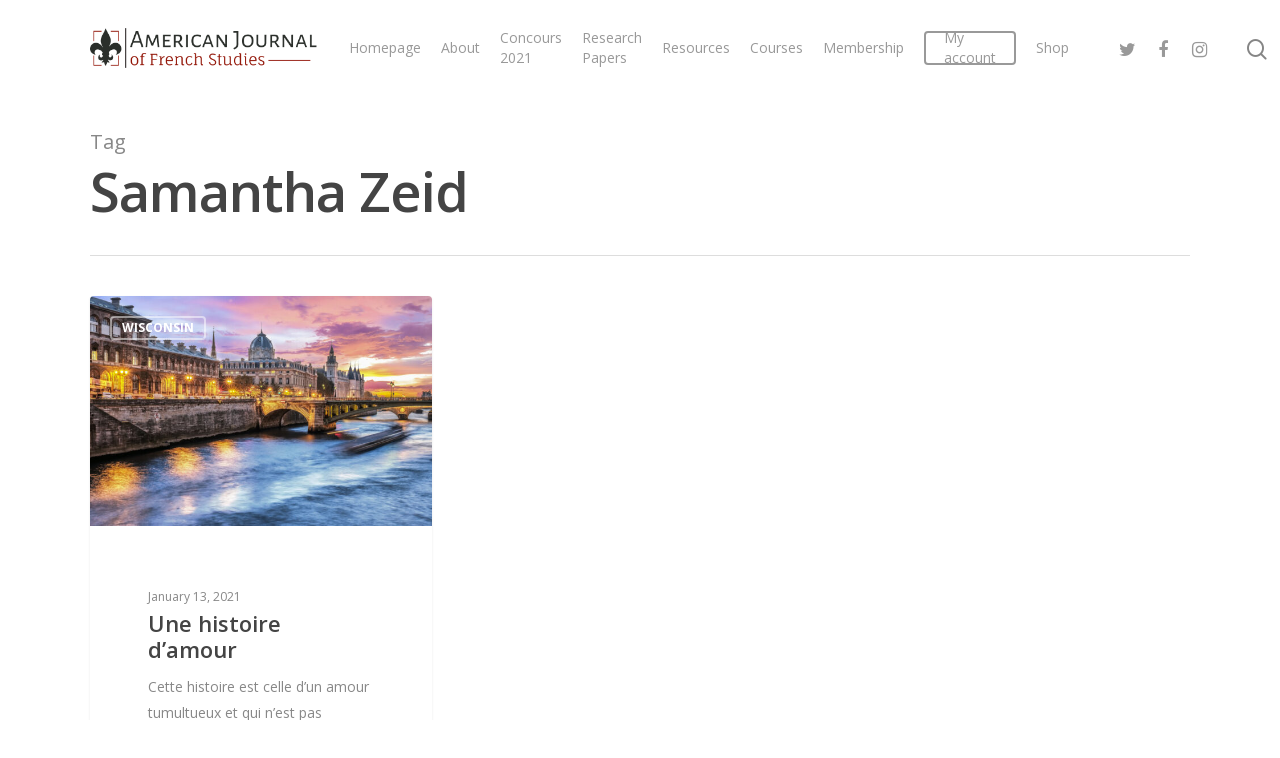

--- FILE ---
content_type: application/x-javascript
request_url: https://american-journal-of-french-studies.com/wp-content/plugins/paid-member-subscriptions/assets/js/front-end.js?ver=2.1.9
body_size: 3381
content:
/**
 * Define global variables so that the core plugin and 3rd party plugins can use them
 *
 */

// Paid Member Subscription submit buttons
var pms_payment_buttons;

// Field wrappers
var $pms_auto_renew_field;

// Checked Subscription
var $pms_checked_subscription;
var $pms_checked_paygate;

// Unavailable gateways message
var $pms_gateways_not_available;

// Text placeholder for the payment buttons while processing
var pms_payment_button_loading_placeholder_text;

/**
 * Core plugin
 *
 */
jQuery( function($) {

    if( window.history.replaceState ) {

        currentURL = window.location.href;

        currentURL = pms_remove_query_arg( 'pmsscscd', currentURL );
        currentURL = pms_remove_query_arg( 'pmsscsmsg', currentURL );
        currentURL = pms_remove_query_arg( 'pms_gateway_payment_action', currentURL );
        currentURL = pms_remove_query_arg( 'pms_gateway_payment_id', currentURL );

        if ( currentURL != window.location.href )
            window.history.replaceState( null, null, currentURL );
    }


    /*
     * Strips one query argument from a given URL string
     *
     */
    function pms_remove_query_arg( key, sourceURL ) {

        var rtn = sourceURL.split("?")[0],
            param,
            params_arr = [],
            queryString = (sourceURL.indexOf("?") !== -1) ? sourceURL.split("?")[1] : "";

        if (queryString !== "") {
            params_arr = queryString.split("&");
            for (var i = params_arr.length - 1; i >= 0; i -= 1) {
                param = params_arr[i].split("=")[0];
                if (param === key) {
                    params_arr.splice(i, 1);
                }
            }

            rtn = rtn + "?" + params_arr.join("&");

        }

        if(rtn.split("?")[1] == "") {
            rtn = rtn.split("?")[0];
        }

        return rtn;
    }

    // Paid Member Subscriptions submit buttons
    pms_payment_buttons  = 'input[name=pms_register], ';
    pms_payment_buttons += 'input[name=pms_new_subscription], ';
    pms_payment_buttons += 'input[name=pms_upgrade_subscription], ';
    pms_payment_buttons += 'input[name=pms_renew_subscription], ';
    pms_payment_buttons += 'input[name=pms_confirm_retry_payment_subscription], ';

    // Profile Builder submit buttons
    pms_payment_buttons += '.wppb-register-user input[name=register]';

    // Subscription pland ans payment gateway selectors
    var subscription_plan_selector = 'input[name=subscription_plans]';
    var paygate_selector           = 'input.pms_pay_gate';

    var settings_recurring = $('input[name="pms_default_recurring"]').val();

    // Field wrappers
    $pms_auto_renew_field = jQuery( '.pms-subscription-plan-auto-renew' );

    // Checked Subscription
    $pms_checked_subscription = jQuery( subscription_plan_selector + '[type=radio]' ).length > 0 ? jQuery( subscription_plan_selector + '[type=radio]:checked' ) : jQuery( subscription_plan_selector + '[type=hidden]' );
    $pms_checked_paygate      = jQuery( paygate_selector + '[type=radio]' ).length > 0 ? jQuery( paygate_selector + '[type=radio]:checked' ) : jQuery( paygate_selector + '[type=hidden]' );

    // Unavailable gateways message
    $pms_gateways_not_available = jQuery( '#pms-gateways-not-available' );

    pms_payment_button_loading_placeholder_text = $('#pms-submit-button-loading-placeholder-text').text();

    /*
     * Hide "automatically renew subscription" checkbox for manual payment gateway
     *
     */
    jQuery(document).ready( function() {

        /**
         * Handle the auto renew checkbox field display in the page
         *
         */
        function handle_auto_renew_field_display() {

            if( $pms_checked_subscription.data('recurring') == 1 && $pms_checked_paygate.data('recurring') != 'undefined' )
                $pms_auto_renew_field.show();
            else
                $pms_auto_renew_field.hide();


            if( $pms_checked_subscription.data('recurring') == 0 ) {

                if( settings_recurring == 1 )
                    $pms_auto_renew_field.show();

            }


            if( $pms_checked_subscription.data('recurring') == 2 || $pms_checked_subscription.data('recurring') == 3 ) {
                $pms_auto_renew_field.hide();
            }

            if ( $pms_checked_subscription.data('duration') == 0 || $pms_checked_subscription.data('price') == 0 ) {
                $pms_auto_renew_field.hide();
            }

        }


        /**
         * Handle the payment gateways radio buttons field display in the page
         *
         */
        function handle_payment_gateways_display() {

            // Before anything we display all gateways
            $('#pms-paygates-wrapper').show();
            $( paygate_selector ).removeAttr( 'disabled' );
            $( paygate_selector ).closest( 'label' ).show();


            // Support for "trial"
            if( $pms_checked_subscription.data('trial') && $pms_checked_subscription.data('trial') != 0 ) {

                $( paygate_selector + ':not([data-trial])' ).attr( 'disabled', true );
                $( paygate_selector + ':not([data-trial])' ).closest('label').hide();

            }


            // Support for "sign_up_fee"
            if( $pms_checked_subscription.data('sign_up_fee') && $pms_checked_subscription.data('sign_up_fee') != 0 ) {

                $( paygate_selector + ':not([data-sign_up_fee])' ).attr( 'disabled', true );
                $( paygate_selector + ':not([data-sign_up_fee])' ).closest('label').hide();

            }


            // Support for "recurring"
            if( $pms_checked_subscription.data('recurring') == 2 ) {

                $( paygate_selector + ':not([data-recurring])' ).attr( 'disabled', true );
                $( paygate_selector + ':not([data-recurring])' ).closest('label').hide();


            } else if( $pms_checked_subscription.data('recurring') == 1 ) {

                if( $pms_auto_renew_field.find('input[type=checkbox]').is(':checked') ) {
                    $( paygate_selector + ':not([data-recurring])' ).attr( 'disabled', true );
                    $( paygate_selector + ':not([data-recurring])' ).closest('label').hide();
                }

            } else if( ! $pms_checked_subscription.data('recurring') ) {

                if( settings_recurring == 1 ) {
                    if( $pms_auto_renew_field.find('input[type=checkbox]').is(':checked') ) {
                        $( paygate_selector + ':not([data-recurring])' ).attr( 'disabled', true );
                        $( paygate_selector + ':not([data-recurring])' ).closest('label').hide();
                    }
                } else if( settings_recurring == 2 ) {

                    $( paygate_selector + ':not([data-recurring])' ).attr( 'disabled', true );
                    $( paygate_selector + ':not([data-recurring])' ).closest('label').hide();

                }

            }


            // Select the first first available payment gateway by default after hiding the gateways
            if( $( paygate_selector + ':not([disabled]):checked' ).length == 0 )
                $( paygate_selector + ':not([disabled])' ).first().trigger('click');



            if( $( paygate_selector ).length > 0 ) {

                /**
                 * Handle case where no payment gateways are available
                 *
                 */
                if( $( paygate_selector + ':not([disabled])' ).length == 0 ) {

                    // Display the "no payment gateways are available" message
                    $pms_gateways_not_available.show();

                    // Hide credit card fields
                    $('.pms-credit-card-information').hide();
                    $('.pms-billing-details').hide();

                    // Disable submit button
                    if( $pms_checked_subscription.data( 'price' ) != 0 ) {

                        if( $pms_checked_subscription.length != 0 )
                            $( pms_payment_buttons ).attr( 'disabled', true ).addClass( 'pms-submit-disabled' );

                    }

                /**
                 * Handle case where payment gateways are available for selection
                 *
                 */
                } else {

                    // Hide the "no payment gateways are available" message
                    $pms_gateways_not_available.hide();

                    // Show credit card fields if the selected payment gateway supports credit cards
                    if( $( paygate_selector + ':not([disabled]):checked[data-type="credit_card"]' ).length > 0 ) {
                        $('.pms-credit-card-information').show();
                        $('.pms-billing-details').show();
                    }

                    // Enable submit button
                    if( $pms_checked_subscription.length != 0 )
                        $( pms_payment_buttons ).attr( 'disabled', false ).removeClass( 'pms-submit-disabled' );

                }

            }


            // Hide credit card fields if it's a free plan
            if( $pms_checked_subscription.data( 'price' ) == 0 && ( typeof $pms_checked_subscription.data('sign_up_fee') == 'undefined' || $pms_checked_subscription.data('sign_up_fee') == 0 ) ) {

                $('#pms-paygates-wrapper').hide();
                $( paygate_selector ).attr( 'disabled', true );
                $( paygate_selector ).closest( 'label' ).hide();

                $('.pms-credit-card-information').hide();
                $('.pms-billing-details').hide();

            }

        }


        /**
         * Set checked payment gateway when clicking on a payment gateway radio
         *
         */
        jQuery( document ).on( 'click', paygate_selector, function() {

            if( jQuery(this).is(':checked') )
                $pms_checked_paygate = jQuery(this);

            // Show / hide the credit card details
            if( $pms_checked_paygate.data('type') == 'credit_card' ) {

                $('.pms-credit-card-information').show();
                $('.pms-billing-details').show();

            } else {

                $('.pms-credit-card-information').hide();
                $('.pms-billing-details').hide();

            }

        });


        /**
         * Handle auto-renew checkbox and payment gateways display when clicking on a subscription plan
         *
         */
        jQuery( document ).on( 'click', subscription_plan_selector + '[type=radio]', function() {

            if( jQuery(this).is(':checked') )
                $pms_checked_subscription = jQuery(this);

            handle_auto_renew_field_display();
            handle_payment_gateways_display();

        });


        /**
         * Disable the payment button when clicking on it so that only one request
         * is sent to the server
         *
         */
        jQuery( document ).on( 'click', pms_payment_buttons, function(e) {

            if( $(this).hasClass('pms-submit-disabled') )
                return false;

            $(this).data( 'original-value', $(this).val() );

            // Replace the button text with the placeholder
            if( pms_payment_button_loading_placeholder_text.length > 0 )
                $(this).addClass( 'pms-submit-disabled' ).val( pms_payment_button_loading_placeholder_text );

        });


        /**
         * Trigger a click on the checked subscription plan when checking / unchecking the
         * auto-renew checkbox as this also takes into account whether the auto-renew field
         * is checked, thus hiding the unneeded payment gateways
         *
         */
        $pms_auto_renew_field.click( function() {

            handle_auto_renew_field_display();
            handle_payment_gateways_display();

        });


        /**
         * Trigger a click on the selected subscription plan so that
         * the rest of the checkout interfacte changes
         *
         */
        handle_auto_renew_field_display();
        handle_payment_gateways_display();

        /**
         * Show the paygates inner wrapper
         *
         */
        $( '#pms-paygates-inner' ).css( 'visibility', 'visible' );

    });


    /*
     * Add field error for a given element name
     *
     */
    $.pms_add_field_error = function( error, field_name ) {

        if( error == '' || error == 'undefined' || field_name == '' || field_name == 'undefined' )
            return false;

        $field          = $('[name=' + field_name + ']');
        $field_wrapper  = $field.closest('.pms-field');

        error = '<p>' + error + '</p>';

        if( $field_wrapper.find('.pms_field-errors-wrapper').length > 0 )
            $field_wrapper.find('.pms_field-errors-wrapper').html( error );
        else
            $field_wrapper.append('<div class="pms_field-errors-wrapper pms-is-js">' + error + '</div>');

    };

    $.pms_add_general_error = function( error ){
        if( error == '' || error == 'undefined' )
            return false

        var target = $('.pms-form')

        target.prepend( '<div class="pms_field-errors-wrapper pms-is-js"><p>' + error + '</p></div>' )
    }

    $.pms_add_subscription_plans_error = function( error ){
        if( error == '' || error == 'undefined' )
            return false

        $('<div class="pms_field-errors-wrapper pms-is-js"><p>' + error + '</p></div>').insertBefore( '#pms-paygates-wrapper' )
    }

    /*
     * Clear all field errors added with js
     *
     */
    $.pms_clean_field_errors = function() {

        $('.pms_field-errors-wrapper.pms-is-js').remove();

    };

    /*
    * GDPR Delete button
     */
    jQuery("#pms-delete-account").on("click", function (e) {
        e.preventDefault();

        var pmsDeleteUser = prompt(pmsGdpr.delete_text);
        if( pmsDeleteUser === "DELETE" ) {
            window.location.replace(pmsGdpr.delete_url);
        }
        else{
            alert( pmsGdpr.delete_error_text );
        }
    });

});


/*
 * Profile Builder Compatibility
 *
 */
jQuery( function($) {

    $(document).ready( function() {

        /**
         * Hide email confirmation payment message if no subscription plan is checked, or a free subscription is selected
         */

        // Handle on document ready
        if ( $('.pms-subscription-plan input[type=radio][data-price="0"]').is(':checked') || $('.pms-subscription-plan input[type=hidden]').attr( 'data-price' ) == '0' ||
            $('.pms-subscription-plan input[type=radio]').prop('checked') == false ) {

            $('.pms-email-confirmation-payment-message').hide();
        }

        if( $('.pms-subscription-plan input[type=radio]').length > 0 ) {

            var has_paid_subscription = false;

            $('.pms-subscription-plan input[type=radio]').each( function() {
                if( $(this).data('price') != 0 )
                    has_paid_subscription = true;
            });

            if( !has_paid_subscription )
                $('.pms-email-confirmation-payment-message').hide();

        }

        // Handle clicking on the subscription plans
        $('.pms-subscription-plan input[type=radio]').click(function(){

            if ($('.pms-subscription-plan input[type=radio][data-price="0"]').is(':checked')) {
                $('.pms-email-confirmation-payment-message').hide();
            }
            else {
                $('.pms-email-confirmation-payment-message').show();
            }
        });

        $('.wppb-edit-user input[required]').on('invalid', function(e){
            pms_reset_submit_button( $('.wppb-edit-user .wppb-subscription-plans input[type="submit"]').first() )
        });

    });

    function pms_reset_submit_button( target ) {

        setTimeout( function() {
            target.attr( 'disabled', false ).removeClass( 'pms-submit-disabled' ).val( target.data( 'original-value' ) ).blur();
        }, 1 );

    }

});


/**
 * Billing Fields
 */
jQuery( function($) {

    $(document).ready( function() {

        if( typeof PMS_States == 'undefined' || !PMS_States )
            return

        pms_handle_billing_state_field_display()

        $(document).on( 'change', '#pms_billing_country', function() {

            pms_handle_billing_state_field_display()

        })

        if( typeof PMS_ChosenStrings !== 'undefined' && $.fn.chosen != undefined ){
            $('#pms_billing_country').chosen( JSON.parse( PMS_ChosenStrings ) )

            if( $('#pms_billing_state option').length > 0 )
                $('#pms_billing_state').chosen( JSON.parse( PMS_ChosenStrings ) )
        }

    });

    function pms_handle_billing_state_field_display(){

        var country = $('.pms-billing-details #pms_billing_country').val()

        if( PMS_States[country] ){

            if( typeof PMS_ChosenStrings !== 'undefined' && $.fn.chosen != undefined )
                $('.pms-billing-state__select').chosen('destroy')

            $('.pms-billing-state__select option').remove()
            $('.pms-billing-state__select').append('<option value=""></option>');

            for( var key in PMS_States[country] ){
                if( PMS_States[country].hasOwnProperty(key) )
                    $('.pms-billing-state__select').append('<option value="'+ key +'">'+ PMS_States[country][key] +'</option>');
            }

            var prevValue = $('.pms-billing-state__input').val()

            if( prevValue != '' )
                $('.pms-billing-state__select').val( prevValue )

            $('.pms-billing-state__input').removeAttr('name').removeAttr('id').hide()
            $('.pms-billing-state__select').attr('name','pms_billing_state').attr('id','pms_billing_state').show()

            if( typeof PMS_ChosenStrings !== 'undefined' && $.fn.chosen != undefined )
                $('.pms-billing-state__select').chosen( JSON.parse( PMS_ChosenStrings ) )

        } else {

            if( typeof PMS_ChosenStrings !== 'undefined' && $.fn.chosen != undefined )
                $('.pms-billing-state__select').chosen('destroy')

            $('.pms-billing-state__select').removeAttr('name').removeAttr('id').hide()
            $('.pms-billing-state__input').attr('name','pms_billing_state').attr('id','pms_billing_state').show()

        }

    }

});


--- FILE ---
content_type: application/x-javascript
request_url: https://american-journal-of-french-studies.com/wp-content/plugins/book-press/public/js/book-press-public.js?ver=1.0.0
body_size: 7229
content:
(function($) {
	var methods = {
		init: function(options) {
			var o = $.extend({
				items: 1,
				itemsOnPage: 1,
				pages: 0,
				displayedPages: 5,
				edges: 2,
				currentPage: 0,
				useAnchors: true,
				hrefTextPrefix: '',
				hrefTextSuffix: '',
				prevText: false,
				nextText: false,
				ellipseText: '&hellip;',
				ellipsePageSet: true,
				cssStyle: 'light-theme',
				listStyle: '',
				labelMap: [],
				selectOnClick: true,
				nextAtFront: false,
				invertPageOrder: false,
				useStartEdge: true,
				useEndEdge: true,
				funcv: false,
				onPageClick: function(pageNumber, event) {
					// Callback triggered when a page is clicked
					// Page number is given as an optional parameter
				},
				onInit: function() {
					// Callback triggered immediately after initialization
				}
			}, options || {});
			var self = this;
			o.pages = o.pages ? o.pages : Math.ceil(o.items / o.itemsOnPage) ? Math.ceil(o.items / o.itemsOnPage) : 1;
			if (o.currentPage) o.currentPage = o.currentPage - 1;
			else o.currentPage = !o.invertPageOrder ? 0 : o.pages - 1;
			o.halfDisplayed = o.displayedPages / 2;
			this.each(function() {
				self.addClass(o.cssStyle + ' simple-pagination').data('pagination', o);
				methods._draw.call(self);
			});
			o.onInit();
			return this;
		},
		selectPage: function(page) {
			methods._selectPage.call(this, page - 1);
			return this;
		},
		prevPage: function() {
			var o = this.data('pagination');
			if (!o.invertPageOrder) {
				if (o.currentPage > 0) {
					methods._selectPage.call(this, o.currentPage - 1);
				}
			} else {
				if (o.currentPage < o.pages - 1) {
					methods._selectPage.call(this, o.currentPage + 1);
				}
			}
			return this;
		},
		nextPage: function() {
			var o = this.data('pagination');
			if (!o.invertPageOrder) {
				if (o.currentPage < o.pages - 1) {
					methods._selectPage.call(this, o.currentPage + 1);
				}
			} else {
				if (o.currentPage > 0) {
					methods._selectPage.call(this, o.currentPage - 1);
				}
			}
			return this;
		},
		getPagesCount: function() {
			return this.data('pagination').pages;
		},
		setPagesCount: function(count) {
			this.data('pagination').pages = count;
		},
		getCurrentPage: function() {
			return this.data('pagination').currentPage + 1;
		},
		destroy: function() {
			this.empty();
			return this;
		},
		drawPage: function(page) {
			var o = this.data('pagination');
			o.currentPage = page - 1;
			this.data('pagination', o);
			methods._draw.call(this);
			return this;
		},
		redraw: function() {
			methods._draw.call(this);
			return this;
		},
		disable: function() {
			var o = this.data('pagination');
			o.disabled = true;
			this.data('pagination', o);
			methods._draw.call(this);
			return this;
		},
		enable: function() {
			var o = this.data('pagination');
			o.disabled = false;
			this.data('pagination', o);
			methods._draw.call(this);
			return this;
		},
		updateItems: function(newItems) {
			var o = this.data('pagination');
			o.items = newItems;
			o.pages = methods._getPages(o);
			this.data('pagination', o);
			methods._draw.call(this);
		},
		updateItemsOnPage: function(itemsOnPage) {
			var o = this.data('pagination');
			o.itemsOnPage = itemsOnPage;
			o.pages = methods._getPages(o);
			this.data('pagination', o);
			methods._selectPage.call(this, 0);
			return this;
		},
		romanize(num) {
			if (isNaN(num)) return NaN;
			var digits = String(+num).split(""),
				key = ["", "C", "CC", "CCC", "CD", "D", "DC", "DCC", "DCCC", "CM", "", "X", "XX", "XXX", "XL", "L", "LX", "LXX", "LXXX", "XC", "", "I", "II", "III", "IV", "V", "VI", "VII", "VIII", "IX"],
				roman = "",
				i = 3;
			while (i--) roman = (key[+digits.pop() + (i * 10)] || "") + roman;
			return Array(+digits.join("") + 1).join("M") + roman;
		},
		pagerom2() {

				$('.sing_index').click(function() {
					var indx_page = $(this).find('.indx_page').text();

					 indx_page= indx_page.split(',');

					indx_page =  indx_page[0]

					var page = $('.pages div.page[data-page-number="' + indx_page + '"]');
					if (page[1]) {
						if ($(this).parent().hasClass('rom')) {
							var pagey = $(page[0]).data('index');
						} else {
							var pagey = $(page[1]).data('index');
						}
					} else {
						var pagey = $(page[0]).data('index')
					}
					if (single_page) {
						var paget = parseInt(pagey) - 1;
					} else {
						var paget = Math.floor(pagey / 2) - 1;
					}
					//console.log(paget);
					$('.clickcount').val(paget).change();
					var current_clickcount = parseInt($('.clickcount').val()) - 1;
					if (current_clickcount > paget) {
						$('.navigation .prev').trigger('click')
					} else {
						$('.navigation .next').trigger('click')
					}

				});







			$('.pager-both ul li span').click(function() {
				var target_pag = $(this).data('page');

				var page = $('.pages div.page[data-page-number="' + target_pag + '"]');
				if (page[1]) {
					if ($(this).parent().hasClass('rom')) {
						var pagey = $(page[0]).data('index');
					} else {
						var pagey = $(page[1]).data('index');
					}
				} else {
					var pagey = $(page[0]).data('index')
				}
				if (single_page) {
					var paget = parseInt(pagey) - 1;
				} else {
					var paget = Math.floor(pagey / 2) - 1;
				}
				//console.log(paget);
				$('.clickcount').val(paget).change();
				var current_clickcount = parseInt($('.clickcount').val()) - 1;
				if (current_clickcount > paget) {
					$('.navigation .prev').trigger('click')
				} else {
					$('.navigation .next').trigger('click')
				}

			});





		


		},
		getItemsOnPage: function() {
			return this.data('pagination').itemsOnPage;
		},
		_draw: function() {
			var o = this.data('pagination'),
				interval = methods._getInterval(o),
				i,
				tagName;
			methods.destroy.call(this);
			tagName = (typeof this.prop === 'function') ? this.prop('tagName') : this.attr('tagName');
			var $panel = tagName === 'UL' ? this : $('<ul' + (o.listStyle ? ' class="' + o.listStyle + '"' : '') + '></ul>').appendTo(this);
			// Generate Prev link
			if (o.prevText) {
				methods._appendItem.call(this, !o.invertPageOrder ? o.currentPage - 1 : o.currentPage + 1, {
					text: o.prevText,
					classes: 'prev'
				});
			}
			// Generate Next link (if option set for at front)
			if (o.nextText && o.nextAtFront) {
				methods._appendItem.call(this, !o.invertPageOrder ? o.currentPage + 1 : o.currentPage - 1, {
					text: o.nextText,
					classes: 'next'
				});
			}
			// Generate start edges
			if (!o.invertPageOrder) {
				if (interval.start > 0 && o.edges > 0) {
					if (o.useStartEdge) {
						var end = Math.min(o.edges, interval.start);
						for (i = 0; i < end; i++) {
							methods._appendItem.call(this, i);
						}
					}
					if (o.edges < interval.start && (interval.start - o.edges != 1)) {
						$panel.append('<li class="disabled"><span class="ellipse">' + o.ellipseText + '</span></li>');
					} else if (interval.start - o.edges == 1) {
						methods._appendItem.call(this, o.edges);
					}
				}
			} else {
				if (interval.end < o.pages && o.edges > 0) {
					if (o.useStartEdge) {
						var begin = Math.max(o.pages - o.edges, interval.end);
						for (i = o.pages - 1; i >= begin; i--) {
							methods._appendItem.call(this, i);
						}
					}
					if (o.pages - o.edges > interval.end && (o.pages - o.edges - interval.end != 1)) {
						$panel.append('<li class="disabled"><span class="ellipse">' + o.ellipseText + '</span></li>');
					} else if (o.pages - o.edges - interval.end == 1) {
						methods._appendItem.call(this, interval.end);
					}
				}
			}
			// Generate interval links
			if (!o.invertPageOrder) {
				for (i = interval.start; i < interval.end; i++) {
					methods._appendItem.call(this, i);
				}
			} else {
				for (i = interval.end - 1; i >= interval.start; i--) {
					methods._appendItem.call(this, i);
				}
			}
			// Generate end edges
			if (!o.invertPageOrder) {
				if (interval.end < o.pages && o.edges > 0) {
					if (o.pages - o.edges > interval.end && (o.pages - o.edges - interval.end != 1)) {
						$panel.append('<li class="disabled"><span class="ellipse">' + o.ellipseText + '</span></li>');
					} else if (o.pages - o.edges - interval.end == 1) {
						methods._appendItem.call(this, interval.end);
					}
					if (o.useEndEdge) {
						var begin = Math.max(o.pages - o.edges, interval.end);
						for (i = begin; i < o.pages; i++) {
							methods._appendItem.call(this, i);
						}
					}
				}
			} else {
				if (interval.start > 0 && o.edges > 0) {
					if (o.edges < interval.start && (interval.start - o.edges != 1)) {
						$panel.append('<li class="disabled"><span class="ellipse">' + o.ellipseText + '</span></li>');
					} else if (interval.start - o.edges == 1) {
						methods._appendItem.call(this, o.edges);
					}
					if (o.useEndEdge) {
						var end = Math.min(o.edges, interval.start);
						for (i = end - 1; i >= 0; i--) {
							methods._appendItem.call(this, i);
						}
					}
				}
			}
			// Generate Next link (unless option is set for at front)
			if (o.nextText && !o.nextAtFront) {
				methods._appendItem.call(this, !o.invertPageOrder ? o.currentPage + 1 : o.currentPage - 1, {
					text: o.nextText,
					classes: 'next'
				});
			}
			if (o.ellipsePageSet && !o.disabled) {
				methods._ellipseClick.call(this, $panel);
			}
		},
		_getPages: function(o) {
			var pages = Math.ceil(o.items / o.itemsOnPage);
			return pages || 1;
		},
		_getInterval: function(o) {
			return {
				start: Math.ceil(o.currentPage > o.halfDisplayed ? Math.max(Math.min(o.currentPage - o.halfDisplayed, (o.pages - o.displayedPages)), 0) : 0),
				end: Math.ceil(o.currentPage > o.halfDisplayed ? Math.min(o.currentPage + o.halfDisplayed, o.pages) : Math.min(o.displayedPages, o.pages))
			};
		},
		_appendItem: function(pageIndex, opts) {




			var self = this,
				options, $link, o = self.data('pagination'),
				$linkWrapper = $('<li class=""></li>'),
				$ul = self.find('ul');
			pageIndex = pageIndex < 0 ? 0 : (pageIndex < o.pages ? pageIndex : o.pages - 1);
			options = {
				text: pageIndex + 1,
				classes: ''
			};
			if (o.labelMap.length && o.labelMap[pageIndex]) {
				options.text = o.labelMap[pageIndex];
			}
			options = $.extend(options, opts || {});




				if (o.funcv === 'roman') {
$linkWrapper.addClass('rom')
			
				} 




			if (pageIndex == o.currentPage || o.disabled) {
				if (o.disabled || options.classes === 'prev' || options.classes === 'next') {
					$linkWrapper.addClass('disabled');
				} else {
					$linkWrapper.addClass('active');
				}
				if (o.funcv === 'roman') {
					var optex = methods.romanize(options.text);
				
				} else {
					var optex = options.text;
				

				}



				$link = $('<span class="current" data-page="' + (pageIndex + 1) + '">' + optex + '</span>');
			} else {
				if (o.funcv === 'roman') {
					var optex = methods.romanize(options.text);
				

				} else {
					var optex = options.text;
					

				}
				if (o.useAnchors) {
					$link = $('<span class="" data-page="' + (pageIndex + 1) + '">' + optex + '</span>');
					//$link = $('<a href="' + o.hrefTextPrefix + (pageIndex + 1) + o.hrefTextSuffix + '" class="page-link">' + (options.text) + '</a>');
				} else {
					$link = $('<span class="" >' + optex + '</span>');
				}
				$link.click(function(event) {
					return methods._selectPage.call(self, pageIndex, event);
				});
			}
			if (options.classes) {
				$link.addClass(options.classes);
			}
			$linkWrapper.append($link);
			if ($ul.length) {
				$ul.append($linkWrapper);
			} else {
				self.append($linkWrapper);
			}
		},
		_selectPage: function(pageIndex, event) {
			var o = this.data('pagination');
			o.currentPage = pageIndex;
			if (o.selectOnClick) {
				methods._draw.call(this);
			}
			return o.onPageClick(pageIndex + 1, event);
		},
		_ellipseClick: function($panel) {
			
			var self = this,
				o = this.data('pagination'),
				$ellip = $panel.find('.ellipse');
			$ellip.addClass('clickable').parent().removeClass('disabled');
			$ellip.click(function(event) {
				if (!o.disable) {
					var $this = $(this),
						val = (parseInt($this.parent().prev().text(), 10) || 0) + 1;
					$this.html('<input type="number" min="1" max="' + o.pages + '" step="1" value="' + val + '">').find('input').focus().click(function(event) {
						// prevent input number arrows from bubbling a click event on $ellip
						event.stopPropagation();
					}).keyup(function(event) {
						var val = $(this).val();
						if (event.which === 13 && val !== '') {
							// enter to accept
							if ((val > 0) && (val <= o.pages)) methods._selectPage.call(self, val - 1);
						} else if (event.which === 27) {
							// escape to cancel
							$ellip.empty().html(o.ellipseText);
						}
					}).bind('blur', function(event) {
						var val = $(this).val();
						if (val !== '') {
							methods._selectPage.call(self, val - 1);
						}
						$ellip.empty().html(o.ellipseText);
						return false;
					});
				}
				return false;
			});

			methods.pagerom2()
		}
	};
	$.fn.pagination = function(method) {
		// Method calling logic
		if (methods[method] && method.charAt(0) != '_') {
			return methods[method].apply(this, Array.prototype.slice.call(arguments, 1));
		} else if (typeof method === 'object' || !method) {
			return methods.init.apply(this, arguments);
		} else {
			$.error('Method ' + method + ' does not exist on jQuery.pagination');
		}
	};
})(jQuery);
(function($) {
	'use strict';
	// Select all links with hashes
	$('a[href*="#"]').not('[href="#"]').not('[href="#0"]').click(function(event) {
		// On-page links
		if (location.pathname.replace(/^\//, '') == this.pathname.replace(/^\//, '') && location.hostname == this.hostname) {
			// Figure out element to scroll to
			var target = $(this.hash);
			target = target.length ? target : $('[name=' + this.hash.slice(1) + ']');
			// Does a scroll target exist?
			if (target.length) {
				// Only prevent default if animation is actually gonna happen
				event.preventDefault();
				$('html, body').animate({
					scrollTop: target.offset().top
				}, 1000, function() {
					// Callback after animation
					// Must change focus!
					var $target = $(target);
					$target.focus();
					if ($target.is(":focus")) { // Checking if the target was focused
						return false;
					} else {
						$target.attr('tabindex', '-1'); // Adding tabindex for elements not focusable
						$target.focus(); // Set focus again
					};
				});
			}
		}
	});
	$(window).on('load', function() {

jQuery.expr[':'].contains = function(a, i, m) {
  return jQuery(a).text().toUpperCase()
      .indexOf(m[3].toUpperCase()) >= 0;
};




		if(typeof sections !== 'undefined'){

			var pageCount = 0;
			var indexc = 0;

			//console.log(sections);
			Object.keys(sections).map(function(objectKeySs, index) {
				var section = sections[objectKeySs];
				Object.keys(section).map(function(objectKeyS, index) {
					var elements = section[objectKeyS].Elements;
					Object.keys(elements).map(function(objectKeyE, index) {
						var element = elements[objectKeyE];
						//console.log(element);
						if (element.ID){
						if (element.Meta.web_print[0] === 'true' || element.Meta.web_print[0] === 'on') {
							var innerHtml = element.Content[0]; //<p[^>]*>(?:.|\n)*?<\/p>
							var rx = new RegExp('<(div|/div)[^>]{0,}>','g');
							innerHtml = innerHtml.replace(rx ,'');
							var textArray = innerHtml.match(/(<table[^>]*>(?:.|\n)*?<\/table>)|<figure\s+[^>]*>|<img\s+[^>]*>|<p[^>]*>(?:.|\n)*?<\/p>|<h.*?>[^<>]*<\/h.*?>|(([^\s]+)(?![^<]*>|[^<>]*<\/))/g);
							console.log(textArray);
							var elPage = [];
							createPage(section[objectKeyS], element, indexc);
							indexc++;
							for (var i = 0; i < textArray.length; i++) {
								var success = appendToLastPage(textArray[i]);
								if (!elPage[pageCount]) {
									elPage[pageCount] = '';
								}
								elPage[pageCount] += textArray[i] + " ";
								if (!success) {
									//
									//console.log('success fail');
									//var textArrayp = textArray[i].match(/(?<=<p[^>]*>)(.*?)(?=<\/p[^>]*>)/g);
									if ($(textArray[i]).prop('tagName') === 'P') {
										var textArrayp = [$(textArray[i]).html()];
									} else {
										var textArrayp = [textArray[i]];
									}
									if (textArrayp) {
										//console.log(textArrayp);

										var textArrayp = textArrayp[0].match(/(<i[^>]*>(?:.|\n)*?<\/i>)|(<table[^>]*>(?:.|\n)*?<\/table>)|<img\s+[^>]*>|(<a[^>]*>(?:.|\n)*?<\/a>)|<h.*?>[^<>]*<\/h.*?>|(<span[^>]*>(?:.|\n)*?<\/span>)|(([^\s]+)(?![^<]*>|[^<>]*<\/))/g);
										
										//console.log(textArrayp);
										//console.log('Start');
										appendToLastPage('<p>');
										for (var j = 0; j < textArrayp.length; j++) {
											//console.log(textArrayp[j]);
											var success2 = appendToLastPage(textArrayp[j]);
											if (!success2) {
												appendToLastPage('<p>');
												//console.log('success2 fail');
												createPage(section[objectKeyS], element, indexc);
												pageCount++;
												indexc++;
												if (!elPage[pageCount]) {
													elPage[pageCount] = '';
												}
												elPage[pageCount] += textArrayp[j] + " ";
												appendToLastPage(textArrayp[j]);
											}
										}
										appendToLastPage('<p>');
									}
								}
							}
							element.Pages = elPage
						}
					}


					});
				});
			});
		}

		function createPage(section, element, indexc) {
			var page = document.createElement("div");
			page.setAttribute("data-index", indexc);
			page.setAttribute("class", "page");
			page.setAttribute("id", element.Name.replace(" ", "-").toLowerCase());
			page.setAttribute("data-section-name", section.Name);
			page.setAttribute("data-id", element.ID);
			page.setAttribute("data-element-name", element.Name);
			page.setAttribute("data-pagination-location", element.Meta.pagination_location[0]);
			page.setAttribute("data-page-numbering", element.Meta.numbering[0]);
			document.getElementsByClassName("pages")[0].appendChild(page);
		}

		function appendToLastPage(word) {
			var page = document.getElementsByClassName("page")[document.getElementsByClassName("page").length - 1]; // gets the last page
			var pageText = page.innerHTML;
			page.innerHTML += word + " ";
			if (page.offsetHeight < page.scrollHeight) {
				page.innerHTML = pageText;
				return false;
			} else {
				return true;
			}
		}
		var vv = 1;
		$('div.page[data-section-name="Body Matter"], div.page[data-section-name="End Matter"]').each(function(index, ele) {
			if ($(this).attr('data-page-numbering') === 'on' || $(this).attr('data-page-numbering') === 'true') {
				$(this).attr('data-page-number', vv);
				vv++;
			}
		})
		var vx = 1;
		$('div.page[data-section-name="Front Matter"], div.page[data-section-name="Cover Matter"]').each(function(index, ele) {
			if ($(this).attr('data-page-numbering') === 'on' || $(this).attr('data-page-numbering') === 'true') {
				$(this).attr('data-page-number', vx);
				vx++;
			}
		})
		setTimeout(function() {
			var arr = [];
			$('a[data-target-page]').each(function(indextoc, eleindextoc) {
				var get_tar = $(this).data('target-page');
				var base = $(this);
				$('div.page[data-element-name="' + get_tar + '"]').each(function(indexpag, elepage) {
					var leng = $('div.page[data-element-name="' + get_tar + '"]').length - 1;
					var start = $('div.page[data-element-name="' + get_tar + '"]').eq(0).attr('data-page-number');
					var end = $('div.page[data-element-name="' + get_tar + '"]').eq(leng).attr('data-page-number');
					if (start && end) {
						var section = $('div.page[data-element-name="' + get_tar + '"]').eq(0).attr('data-section-name');
						if (section === 'Front Matter' || section ==='Cover Matter') {
							var start = romanize(start);
							var end = romanize(end);
						}
						base.find('.toc_page_n').html('  <span class="start">' + start + '</span>-<span class="end">' + end + '</span>');
					} else {
						base.find('.toc_page_n').html('');
					}
				});
				$.post(bp_Vars.ajaxurl, {
					action: 'update_element_page_unmber',
					'id': base.data('elid'),
					'start': base.find('.toc_page_n .start').text(),
					'end': base.find('.toc_page_n .end').text(),
				}).done(function(data) {}).fail(function(data) {});
			})

			$('div.page').each(function(ind,el) {

				

				if ($(this).attr('data-page-number')) {
					var page_number = $(this).attr('data-page-number');
					var section = $(this).attr('data-section-name');
					if (section === 'Front Matter' || section ==='Cover Matter') {
						var page_number = romanize(page_number);
					}
					$(this).prepend('<div class="page_number page_number_location_' + $(this).attr('data-pagination-location') + '">' + page_number + '</div>')
				}
			})

			if (single_page) {
				var pgWid = 6;
				var pageLeng = $('div.page').length;
			} else {
				var pgWid = 13;
				var pageLeng = $('div.page').length / 2;
			}

			

			$('.pages_cont .pages').css({
				'width': pageLeng * parseInt(pgWid) + 'In'
			})
			$('.navigation .prev').click(function() {
				var clickcount = $('.clickcount').val();
				//console.log(clickcount);
				if (clickcount > 0) {
					$('.clickcount').val(parseInt(clickcount) - parseInt(1))
					$('.pages_cont .pages').css({
						'left': '-' + (parseInt(clickcount) - parseInt(1)) * parseInt(pgWid) + 'In'
					})
				}
			})
			$('.navigation .next').click(function() {
				var clickcount = $('.clickcount').val();
				//console.log(clickcount);
				if (clickcount < pageLeng - 1) {
					$('.clickcount').val(parseInt(clickcount) + parseInt(1))
					$('.pages_cont .pages').css({
						'left': '-' + (parseInt(clickcount) + parseInt(1)) * parseInt(pgWid) + 'In'
					})
				}
			})

			//Turnjs function for book pages
		//	$('.pages_cont .pages').turn({

			// 	width: 400,
			// 	height:600,
			// 	autoCenter:true,
			// 	display:'single',
			// 	acceleration:true,
			// 	gradients: ! jQuery.isTouch,

		//	});
		// 	jQuery("#flipbook").turn({
		// 	width: <?php echo $array['width']; ?>,
		// 	height: <?php echo $array['height']; ?>,
		// 	autoCenter: true,
		// 	display: '<?php echo $array['display']; ?>',//single page or double page
		// 	acceleration: true,
		// 	gradients: ! jQuery.isTouch,
		// });
			//Swipeable code start from Here...
			$('.pages_cont .pages').on('swiperight',function(){
				var clickcount = $('.clickcount').val();
				console.log(clickcount);
				if (clickcount > 0 || clickcount==0 || clickcount==-1) {
					$('.clickcount').val(parseInt(clickcount) - parseInt(1))
					$('.pages_cont .pages').css({
						'left': '-' + (parseInt(clickcount) - parseInt(1)) * parseInt(pgWid) + 'In'
					})
				}
			})
			$('.pages_cont .pages').on('swipeleft',function(){
				var clickcount = $('.clickcount').val();
				console.log(clickcount);
				if (clickcount > 0 || clickcount==0 || clickcount==-1)  {
					$('.clickcount').val(parseInt(clickcount) + parseInt(1))
					$('.pages_cont .pages').css({
						'left': '-' + (parseInt(clickcount) + parseInt(1)) * parseInt(pgWid) + 'In'
					})
				}
			})
			console.log(arr);
		}, 2000)
			//console.log(arr);

			
		setTimeout(function() {
			$('div.page').each(function(index, ele) {
				var html = $(this).html();
				$(this).html(wpautop(html))
				var footnote = html.match(/<span class="footnote">(.*?)<\/span>/g);
				if (footnote) {
					var html = '';
					for (var i = 1; i < (footnote.length + 1); i++) {
						html += i + '. ' + footnote[i - 1];
					}
					$(this).append('<p class="foo_footnote" style="font-size:70%">' + html + '</p>');
					$(this).find('.footnote_i').each(function(indxf, elef) {
						$(this).html('<sup>' + (indxf + 1) + '</sup>')
					})
				}
			});
		}, 2500)


		setTimeout(function() {
			$('.page#index .index_index').each((function(index, ele) {
				var text = $(this).text();
				var indexs = $('.index:contains(' + text + ')');

				//console.log(indexs);

				var pagearr = [];
				for (var i = 0; i < indexs.length; i++) {
					var page = $(indexs[i]).parents('.page').data('page-number');
					if(page){
						pagearr.push(page)
					}
					
				}

				//console.log(pagearr);

				var pagearr_unique = pagearr.filter(onlyUnique);
				var pagenum = pagearr_unique.join();

				//console.log(pagenum);

				$('.index_index:contains(' + text + ')').parent().find('.indx_page').text(pagenum);
				
				//$(ele).eq(index)
			}))
		}, 3000)


		setTimeout(function() {
			$('[data-element-name="Table of Contents"] a').click(function() {
				var target_pag = $(this).attr('data-target-page');
				//console.log(target_pag);
				var page = $('.pages div.page[data-element-name="' + target_pag + '"]');
				//console.log(page);
				var page = page.index()
				//console.log(page);
				var current_clickcount = $('.clickcount').val();
				if (single_page) {
					var paget = parseInt(page) - 1;
				} else {
					var paget = Math.floor(page / 2) - 1;
				}
				//console.log(single_page)
				//console.log(paget)
				$('.clickcount').val(paget).change();
				if (current_clickcount > paget) {
					$('.navigation .prev').trigger('click')
				} else {
					$('.navigation .next').trigger('click')
				}
			})
			$(function() {
				var pagefront = $('.pages div.page[data-section-name="Front Matter"][data-page-number]').length;
				$('.navigation .pager-front').pagination({
					items: pagefront,
					itemsOnPage: 1,
					cssStyle: 'light-theme',
					funcv: 'roman'
				});
				var pagebody = $('.pages div.page[data-section-name="Body Matter"][data-page-number], .pages div.page[data-section-name="End Matter"][data-page-number]').length;
				$('.navigation .pager-body').pagination({
					items: pagebody,
					itemsOnPage: 1,
					cssStyle: 'light-theme',
				});
			});
		}, 3000)

		function romanize(num) {
			if (isNaN(num)) return NaN;
			var digits = String(+num).split(""),
				key = ["", "C", "CC", "CCC", "CD", "D", "DC", "DCC", "DCCC", "CM", "", "X", "XX", "XXX", "XL", "L", "LX", "LXX", "LXXX", "XC", "", "I", "II", "III", "IV", "V", "VI", "VII", "VIII", "IX"],
				roman = "",
				i = 3;
			while (i--) roman = (key[+digits.pop() + (i * 10)] || "") + roman;
			return Array(+digits.join("") + 1).join("M") + roman;
		}

		function onlyUnique(value, index, self) {
			return self.indexOf(value) === index;
		}

		function _autop_newline_preservation_helper(matches) {
			return matches[0].replace("\n", "<WPPreserveNewline />");
		}

		function wpautop(pee, br) {
			if (typeof(br) === 'undefined') {
				br = false;
			}
			var pre_tags = {};
			if (pee.trim() === '') {
				return '';
			}
			pee = pee + "\n"; // just to make things a little easier, pad the end
			if (pee.indexOf('<pre') > -1) {
				var pee_parts = pee.split('</pre>');
				var last_pee = pee_parts.pop();
				pee = '';
				pee_parts.forEach(function(pee_part, index) {
					var start = pee_part.indexOf('<pre');
					// Malformed html?
					if (start === -1) {
						pee += pee_part;
						return;
					}
					var name = "<pre wp-pre-tag-" + index + "></pre>";
					pre_tags[name] = pee_part.substr(start) + '</pre>';
					pee += pee_part.substr(0, start) + name;
				});
				pee += last_pee;
			}
			pee = pee.replace(/<br \/>\s*<br \/>/, "\n\n");
			// Space things out a little
			var allblocks = '(?:table|thead|tfoot|caption|col|colgroup|tbody|tr|td|th|div|dl|dd|dt|ul|ol|li|pre|form|map|area|blockquote|address|math|style|p|h[1-6]|hr|fieldset|legend|section|article|aside|hgroup|header|footer|nav|figure|figcaption|details|menu|summary)';
			pee = pee.replace(new RegExp('(<' + allblocks + '[^>]*>)', 'gmi'), "\n$1");
			pee = pee.replace(new RegExp('(</' + allblocks + '>)', 'gmi'), "$1\n\n");
			pee = pee.replace(/\r\n|\r/, "\n"); // cross-platform newlines
			if (pee.indexOf('<option') > -1) {
				// no P/BR around option
				pee = pee.replace(/\s*<option'/gmi, '<option');
				pee = pee.replace(/<\/option>\s*/gmi, '</option>');
			}
			if (pee.indexOf('</object>') > -1) {
				// no P/BR around param and embed
				pee = pee.replace(/(<object[^>]*>)\s*/gmi, '$1');
				pee = pee.replace(/\s*<\/object>/gmi, '</object>');
				pee = pee.replace(/\s*(<\/?(?:param|embed)[^>]*>)\s*/gmi, '$1');
			}
			if (pee.indexOf('<source') > -1 || pee.indexOf('<track') > -1) {
				// no P/BR around source and track
				pee = pee.replace(/([<\[](?:audio|video)[^>\]]*[>\]])\s*/gmi, '$1');
				pee = pee.replace(/\s*([<\[]\/(?:audio|video)[>\]])/gmi, '$1');
				pee = pee.replace(/\s*(<(?:source|track)[^>]*>)\s*/gmi, '$1');
			}
			pee = pee.replace(/\n\n+/gmi, "\n\n"); // take care of duplicates
			// make paragraphs, including one at the end
			var pees = pee.split(/\n\s*\n/);
			pee = '';
			pees.forEach(function(tinkle) {
				pee += '<p>' + tinkle.replace(/^\s+|\s+$/g, '') + "</p>\n";
			});
			pee = pee.replace(/<p>\s*<\/p>/gmi, ''); // under certain strange conditions it could create a P of entirely whitespace
			pee = pee.replace(/<p>([^<]+)<\/(div|address|form)>/gmi, "<p>$1</p></$2>");
			pee = pee.replace(new RegExp('<p>\s*(</?' + allblocks + '[^>]*>)\s*</p>', 'gmi'), "$1", pee); // don't pee all over a tag
			pee = pee.replace(/<p>(<li.+?)<\/p>/gmi, "$1"); // problem with nested lists
			pee = pee.replace(/<p><blockquote([^>]*)>/gmi, "<blockquote$1><p>");
			pee = pee.replace(/<\/blockquote><\/p>/gmi, '</p></blockquote>');
			pee = pee.replace(new RegExp('<p>\s*(</?' + allblocks + '[^>]*>)', 'gmi'), "$1");
			pee = pee.replace(new RegExp('(</?' + allblocks + '[^>]*>)\s*</p>', 'gmi'), "$1");
			if (br) {
				pee = pee.replace(/<(script|style)(?:.|\n)*?<\/\\1>/gmi, _autop_newline_preservation_helper); // /s modifier from php PCRE regexp replaced with (?:.|\n)
				pee = pee.replace(/(<br \/>)?\s*\n/gmi, "<br />\n"); // optionally make line breaks
				pee = pee.replace('<WPPreserveNewline />', "\n");
			}
			pee = pee.replace(new RegExp('(</?' + allblocks + '[^>]*>)\s*<br />', 'gmi'), "$1");
			pee = pee.replace(/<br \/>(\s*<\/?(?:p|li|div|dl|dd|dt|th|pre|td|ul|ol)[^>]*>)/gmi, '$1');
			pee = pee.replace(/\n<\/p>$/gmi, '</p>');
			if (Object.keys(pre_tags).length) {
				pee = pee.replace(new RegExp(Object.keys(pre_tags).join('|'), "gi"), function(matched) {
					return pre_tags[matched];
				});
			}
			return pee;
		}
		$('#cover-image, #back-cover').find('img').each(function() {
			var src = $(this).attr('src');
			$(this).parents('.page[data-id]').css({
				'background-image': 'url(' + src + ')',
				'background-size': 'contain',
				'background-position': 'center center',
				'background-repeat': 'no-repeat'
			});
		})
	})
})(jQuery);